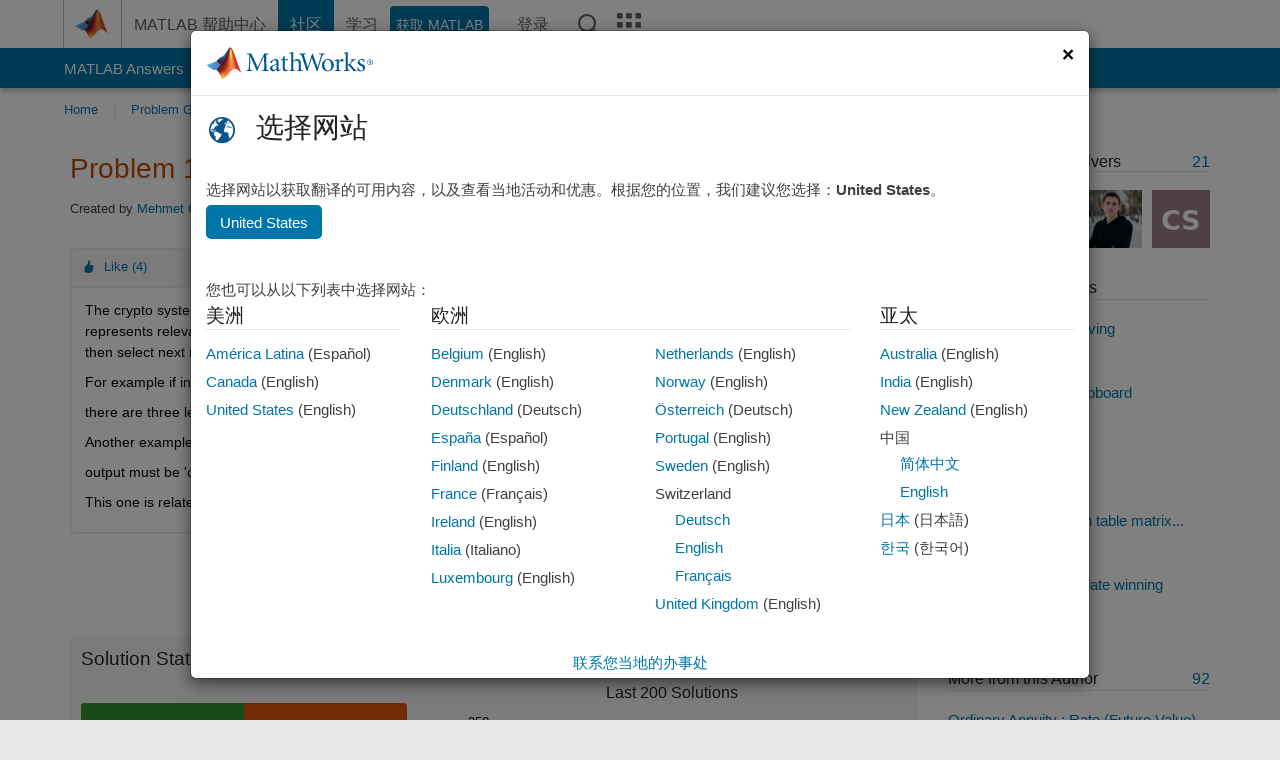

--- FILE ---
content_type: text/html; charset=utf-8
request_url: https://ww2.mathworks.cn/matlabcentral/discussions/embedded_poll/cody?embed=true
body_size: 4994
content:
<!DOCTYPE html>
<html lang="zh">
<head>
<meta http-equiv="Content-Type" content="text/html; charset=UTF-8">
<meta charset="utf-8">
<meta name="viewport" content="width=device-width, initial-scale=1.0">
<link rel="icon" href="/etc.clientlibs/mathworks/clientlibs/customer-ui/templates/common/resources/images/favicon.20251211153853409.ico" type="image/x-icon">
<link rel='canonical' href='https://ww2.mathworks.cn/matlabcentral/discussions/embedded_poll/cody'><meta http-equiv="X-UA-Compatible" content="IE=edge">
<base target="_top">
<script src="/etc.clientlibs/mathworks/clientlibs/customer-ui/components/webvitals.min.20251211153853409.js"></script><link rel="stylesheet" href="/etc.clientlibs/mathworks/clientlibs/customer-ui/components/bootstrap5.min.20251211153853409.css" type="text/css">
<link rel="stylesheet" href="/etc.clientlibs/mathworks/clientlibs/customer-ui/templates/common/bs5.min.20251211153853409.css" type="text/css">
<link rel="stylesheet" href="/etc.clientlibs/mathworks/clientlibs/customer-ui/templates/matlabcentral.min.20251211153853409.css" type="text/css">
<link href="/etc.clientlibs/mathworks/clientlibs/customer-ui/templates/common/resources/fonts/roboto/roboto-latin-italic-400.20251211153853409.woff2" rel="preload" as="font" type="font/woff2" crossorigin>
<link href="/etc.clientlibs/mathworks/clientlibs/customer-ui/templates/common/resources/fonts/roboto/roboto-latin-italic-500.20251211153853409.woff2" rel="preload" as="font" type="font/woff2" crossorigin>
<link href="/etc.clientlibs/mathworks/clientlibs/customer-ui/templates/common/resources/fonts/roboto/roboto-latin-italic-700.20251211153853409.woff2" rel="preload" as="font" type="font/woff2" crossorigin>
<link href="/etc.clientlibs/mathworks/clientlibs/customer-ui/templates/common/resources/fonts/roboto/roboto-latin-normal-400.20251211153853409.woff2" rel="preload" as="font" type="font/woff2" crossorigin>
<link href="/etc.clientlibs/mathworks/clientlibs/customer-ui/templates/common/resources/fonts/roboto/roboto-latin-normal-500.20251211153853409.woff2" rel="preload" as="font" type="font/woff2" crossorigin>
<link href="/etc.clientlibs/mathworks/clientlibs/customer-ui/templates/common/resources/fonts/roboto/roboto-latin-normal-700.20251211153853409.woff2" rel="preload" as="font" type="font/woff2" crossorigin>
<link href="/etc.clientlibs/mathworks/clientlibs/customer-ui/templates/common/resources/fonts/mathworks.20251211153853409.woff" rel="preload" as="font" type="font/woff" crossorigin>
<title>
</title>


<meta content="您可能有未保存的更改。" name="confirm-close">

<meta name="csrf-param" content="authenticity_token" />
<meta name="csrf-token" content="ya93EuPZWKKizCNHKVPPxQe5mAl39H81NDeSl35AjP3ri4VUT0L81rnfkXhpOrOWKkkdPrNfdKvqzMrIH29krw" />



<link rel="stylesheet" href="/matlabcentral/discussions/assets/application-00b478f4a20a341a017bcbd7b8f31932714aa34d50cfef6696b71554f7fc316b.css" />
<link rel="stylesheet" href="/matlabcentral/discussions/assets/discussions/application-e4ce0929d8e9bf22e7752c3191c961a54dd33bebb2c91a27c167eed46ddeeb92.css" />



<script type="text/javascript">
  // CSS hook -- add class="js" to the <html> element
  document.documentElement.className = document.documentElement.className === '' ? 'js' : document.documentElement.className + ' js';
</script>


<link rel="stylesheet" href="/test/rmj/responsive/bootstrap_5/apps/discussions/current/css/discussions.css" type="text/css">

<link href="/matlabcentral/css/mlc6.css" rel="stylesheet" type="text/css">



<meta name="csrf-param" content="authenticity_token" />
<meta name="csrf-token" content="QLjqkV9exlqUDxEUq01IdcvJKxb0nT3hapdcmatJ3_tinBjX88ViLo8coyvrJDQm5jmuITA2Nn-0bATGymY3qQ" />






  <script src="/matlabcentral/discussions/mw-reaction-picker/ReactionPicker.bundle.js" crossorigin="anonymous"></script>

<script>
  function triggerBatchRequest() {
    const event = new Event('triggerBatchRequest');
    document.dispatchEvent(event);
  }
    
var Discussions = {
  getUrlWithReferrer: function(url, params) {
    // Strip params, anchors from url
    url = (url || window.location.toString()).split(/[?#]/)[0];
    // Add custom parameters
    if (params) {
      // Remove referrer from params, if included
      url = url + '?' + params.replace(/&?referrer=[^&]*&*/, '&');
      if (url.slice(-1) != '&') url = url + '&';
    } else
      url = url + '?' 

    return url + "referrer=" + encodeURI(Discussions.referrer)
  },
  // iFrame messaging
  sendPM: function(blob) {
    blob['discussion_group'] = Discussions.component_id;    // Legacy
    blob['discussions_identifier'] = Discussions.component_id;

    if (Discussions.referrer == null)
      return;
    
    if (window.parent !== window && window.parent.postMessage && Discussions.isValidHost(Discussions.referrer)) {
      window.parent.postMessage(blob, Discussions.referrer);
    }
  },
  showLoadingBar: function(div_id) {
    var element = document.querySelector(div_id);
    if (element) {
      element.innerHTML = '<div class="progress"><div class="progress-bar progress-bar-striped active" role="progressbar" aria-valuenow="100" aria-valuemin="0" aria-valuemax="100" style="width: 100%"><span class="visually-hidden">Loading...</span></div></div>';
    }
  },
  isValidHost: function(url) {
    return url.match(/^https:\/\/[\w-]+\.mathworks\.(com|cn)/) || 
           url.match(/^https?:\/\/[\w-]+\.dhcp.mathworks.com/)
  },
  // Update the direct link to replies if a BaseURL was provided (component mode)
  setReplyURL: function(div, id) {
    if (Discussions.baseURL) {
      var anchor = Discussions.replyAnchor || "reply";
      var element = document.querySelector(div);
      if (element) {
        element.textContent = Discussions.baseURL + "#" + anchor + "_" + id;
        element.setAttribute("href", Discussions.baseURL + "#" + anchor + "_" + id);
      }
    }
  },

  addPageToHistory: function(page) {
    var url = new URL(location);
    url.searchParams.set("page", page);
    history.pushState({}, "", url);
  }
};
</script>



                              <script>!function(a){var e="https://s.go-mpulse.net/boomerang/",t="addEventListener";if("False"=="True")a.BOOMR_config=a.BOOMR_config||{},a.BOOMR_config.PageParams=a.BOOMR_config.PageParams||{},a.BOOMR_config.PageParams.pci=!0,e="https://s2.go-mpulse.net/boomerang/";if(window.BOOMR_API_key="LERXA-6VNES-W6PXS-U8C7F-BXSZH",function(){function n(e){a.BOOMR_onload=e&&e.timeStamp||(new Date).getTime()}if(!a.BOOMR||!a.BOOMR.version&&!a.BOOMR.snippetExecuted){a.BOOMR=a.BOOMR||{},a.BOOMR.snippetExecuted=!0;var i,_,o,r=document.createElement("iframe");if(a[t])a[t]("load",n,!1);else if(a.attachEvent)a.attachEvent("onload",n);r.src="javascript:void(0)",r.title="",r.role="presentation",(r.frameElement||r).style.cssText="width:0;height:0;border:0;display:none;",o=document.getElementsByTagName("script")[0],o.parentNode.insertBefore(r,o);try{_=r.contentWindow.document}catch(O){i=document.domain,r.src="javascript:var d=document.open();d.domain='"+i+"';void(0);",_=r.contentWindow.document}_.open()._l=function(){var a=this.createElement("script");if(i)this.domain=i;a.id="boomr-if-as",a.src=e+"LERXA-6VNES-W6PXS-U8C7F-BXSZH",BOOMR_lstart=(new Date).getTime(),this.body.appendChild(a)},_.write("<bo"+'dy onload="document._l();">'),_.close()}}(),"".length>0)if(a&&"performance"in a&&a.performance&&"function"==typeof a.performance.setResourceTimingBufferSize)a.performance.setResourceTimingBufferSize();!function(){if(BOOMR=a.BOOMR||{},BOOMR.plugins=BOOMR.plugins||{},!BOOMR.plugins.AK){var e=""=="true"?1:0,t="",n="amh5maaxhze4e2luut5q-f-a55abe941-clientnsv4-s.akamaihd.net",i="false"=="true"?2:1,_={"ak.v":"39","ak.cp":"1460385","ak.ai":parseInt("195948",10),"ak.ol":"0","ak.cr":11,"ak.ipv":4,"ak.proto":"h2","ak.rid":"fcb427b0","ak.r":47358,"ak.a2":e,"ak.m":"dsca","ak.n":"essl","ak.bpcip":"3.15.214.0","ak.cport":32874,"ak.gh":"23.208.24.239","ak.quicv":"","ak.tlsv":"tls1.3","ak.0rtt":"","ak.0rtt.ed":"","ak.csrc":"-","ak.acc":"","ak.t":"1769252091","ak.ak":"hOBiQwZUYzCg5VSAfCLimQ==[base64]/h/G+JlTzhPBG6nySNet7mnWUGFeDqoXpjCoB8SBu1kZJbTTQWutgVMSC4YdWTSV5Ae/cLIRKxQp/k69zwFyY7yrFM6ZAzmBIcjXkwqmBQopVW+QEMB9q1Iz+RQjIcFmw+B7HmlXr4=","ak.pv":"296","ak.dpoabenc":"","ak.tf":i};if(""!==t)_["ak.ruds"]=t;var o={i:!1,av:function(e){var t="http.initiator";if(e&&(!e[t]||"spa_hard"===e[t]))_["ak.feo"]=void 0!==a.aFeoApplied?1:0,BOOMR.addVar(_)},rv:function(){var a=["ak.bpcip","ak.cport","ak.cr","ak.csrc","ak.gh","ak.ipv","ak.m","ak.n","ak.ol","ak.proto","ak.quicv","ak.tlsv","ak.0rtt","ak.0rtt.ed","ak.r","ak.acc","ak.t","ak.tf"];BOOMR.removeVar(a)}};BOOMR.plugins.AK={akVars:_,akDNSPreFetchDomain:n,init:function(){if(!o.i){var a=BOOMR.subscribe;a("before_beacon",o.av,null,null),a("onbeacon",o.rv,null,null),o.i=!0}return this},is_complete:function(){return!0}}}}()}(window);</script></head>
<body class="site_lang_zh templateservice 
		  
		  
		  
 		  
		  -has_usernav
		  -is_full_header
		  
		  " data-cid="mktg">
		<a class="skip_link visually-hidden-focusable" href="#main">跳到内容</a>

		
		

		

		<div class="content_container" id="content_container">
			
				

<main id="main" tabindex="-1"><section><div class="mainParsys parsys containsResourceName resourceClass-parsys">
<div class="cssjs containsResourceName section resourceClass-cssjs">





	
    
<link rel="stylesheet" href="/etc.clientlibs/mathworks/clientlibs/customer-ui/components/showmoretoggle.min.20251211153853409.css" type="text/css">
<script src="/etc.clientlibs/mathworks/clientlibs/customer-ui/components/showmoretoggle.min.20251211153853409.js"></script>
</div>
<div class="cssjs containsResourceName section resourceClass-cssjs">





	
	
    
<link rel="stylesheet" href="/etc.clientlibs/mathworks/clientlibs/customer-ui/templates/mathworks-aem.min.20251211153853409.css" type="text/css">
<link rel="stylesheet" href="/etc.clientlibs/mathworks/clientlibs/customer-ui/components/searchrefine.min.20251211153853409.css" type="text/css">
<link rel="stylesheet" href="/etc.clientlibs/mathworks/clientlibs/customer-ui/components/panel.min.20251211153853409.css" type="text/css">
<link rel="stylesheet" href="/etc.clientlibs/mathworks/clientlibs/customer-ui/components/card.min.20251211153853409.css" type="text/css">
<link rel="stylesheet" href="/etc.clientlibs/mathworks/clientlibs/customer-ui/templates/search.min.20251211153853409.css" type="text/css">
</div>
<div class="cssjs containsResourceName section resourceClass-cssjs">





	
	
    
<link rel="stylesheet" href="/etc.clientlibs/mathworks/clientlibs/customer-ui/components/form.min.20251211153853409.css" type="text/css">
</div>
<div class="cssjs containsResourceName section resourceClass-cssjs">





	
    
<link rel="stylesheet" href="/etc.clientlibs/mathworks/clientlibs/customer-ui/components/accordion.min.20251211153853409.css" type="text/css">
<link rel="stylesheet" href="/etc.clientlibs/mathworks/clientlibs/customer-ui/components/alert.min.20251211153853409.css" type="text/css">
<link rel="stylesheet" href="/etc.clientlibs/mathworks/clientlibs/customer-ui/components/band.min.20251211153853409.css" type="text/css">
<link rel="stylesheet" href="/etc.clientlibs/mathworks/clientlibs/customer-ui/components/blockquote.min.20251211153853409.css" type="text/css">
<link rel="stylesheet" href="/etc.clientlibs/mathworks/clientlibs/customer-ui/components/image.min.20251211153853409.css" type="text/css">
<link rel="stylesheet" href="/etc.clientlibs/mathworks/clientlibs/customer-ui/components/inpagenav.min.20251211153853409.css" type="text/css">
<link rel="stylesheet" href="/etc.clientlibs/mathworks/clientlibs/customer-ui/components/table.min.20251211153853409.css" type="text/css">
<script src="/etc.clientlibs/mathworks/clientlibs/customer-ui/components/accordion.min.20251211153853409.js"></script><script src="/etc.clientlibs/mathworks/clientlibs/customer-ui/components/panel.min.20251211153853409.js"></script>
</div>
<div class="targetcontainer containsResourceName resourceClass-targetcontainer section">



<div class="personalization-container " id="web-application-body-container">
	<div>
<div class="targetContent parsys containsResourceName resourceClass-parsys"><div class="row" data-iframe-height="iFrameResizer">
</div>




</div>
</div>
</div>
</div>

</div>
</section><div>
<div class="modalParsys parsys containsResourceName resourceClass-parsys">
</div>
</div>

		
	
</main>
</div>
		
		

		
			
    
<link rel="stylesheet" href="/etc.clientlibs/mathworks/clientlibs/customer-ui/components/button.min.20251211153853409.css" type="text/css">
<link rel="stylesheet" href="/etc.clientlibs/mathworks/clientlibs/customer-ui/components/downsize.min.20251211153853409.css" type="text/css">
<link rel="stylesheet" href="/etc.clientlibs/mathworks/clientlibs/customer-ui/components/upsize.min.20251211153853409.css" type="text/css">
<link rel="stylesheet" href="/etc.clientlibs/mathworks/clientlibs/customer-ui/components/tags.min.20251211153853409.css" type="text/css">
<link rel="stylesheet" href="/etc.clientlibs/mathworks/clientlibs/customer-ui/templates/common/bs5-footer.min.20251211153853409.css" type="text/css">
<script src="/etc.clientlibs/mathworks/clientlibs/customer-ui/templates/akamai.min.20251211153853409.js"></script><script src="/etc.clientlibs/mathworks/clientlibs/customer-ui/components/substitutepricing.min.20251211153853409.js"></script><script src="/etc.clientlibs/mathworks/clientlibs/customer-ui/components/domainredirect.min.20251211153853409.js"></script><script src="/etc.clientlibs/mathworks/clientlibs/customer-ui/components/jquery.min.20251211153853409.js"></script><script src="/etc.clientlibs/mathworks/clientlibs/customer-ui/components/bootstrap5.min.20251211153853409.js"></script><script src="/etc.clientlibs/mathworks/clientlibs/customer-ui/components/signinanalytics.min.20251211153853409.js"></script><script src="/etc.clientlibs/mathworks/clientlibs/customer-ui/components/spotlight.min.20251211153853409.js"></script><script src="/etc.clientlibs/mathworks/clientlibs/customer-ui/templates/common/bs5.min.20251211153853409.js"></script><script src="/etc.clientlibs/mathworks/clientlibs/customer-ui/templates/matlabcentral.min.20251211153853409.js"></script><script src="/etc.clientlibs/mathworks/clientlibs/customer-ui/components/corporatenav.min.20251211153853409.js"></script><div class="modal-backdrop fade show" id="corporate_nav_modal"></div>
			
			

			
    
<script src="/etc.clientlibs/mathworks/clientlibs/customer-ui/components/iframeresizer/leaf.min.20251211153853409.js"></script><a href="#" id="go-top" class="btn btn_color_mediumgray" tabindex="0" aria-hidden="true" aria-label="返回顶部"><span class="icon-arrow-open-up icon_24"></span></a>
			
  <script src = "https://ww2.mathworks.cn/matlabcentral/jscript/profile_card_v1.4.js"></script>


<script type="text/javascript">



    var RichLinkClient = null;
    function initRichLink() {
        if (typeof MLCRichLink !== 'undefined') {
          window.RichLinkClient = new MLCRichLink({
            api_host: 'https://ww2.mathworks.cn',
            linksPerSection: 1
          });
        }
    }

    $( document ).ready(function() {
      ProfileCard.init({onclick:function(link, e){
        window.location.href = $(link).attr('href')
        e.preventDefault();
      }});

    });


    document.addEventListener("DOMContentLoaded", function() {
      Discussions.config = {
        profile_id: null,
        locale: 'zh',
        mentions: false
      };
    });

    $(".channel_search_scope_trigger").click(function() {
              $("#search_scope_channel").removeClass("in");
              $("#supportsearch").val($("#profilesearch").val());
              $("#query").val($("#profilesearch").val());
    });

    $(".discussions_search_scope_trigger").click(function() {
        $("#search_scope_discussions").removeClass("in");
        $("#supportsearch").val($("#profilesearch").val());
        $("#query").val($("#profilesearch").val());
    });

    $(".support_search_scope_trigger").click(function() {
        $("#search_scope_support").removeClass("in");
        $("#profilesearch").val($("#supportsearch").val());
        $("#query").val($("#supportsearch").val());
    });

    $(".site_search_scope_trigger").click(function() {
        $("#search_scope_mw").removeClass("in");
        $("#profilesearch").val($("#query").val());
        $("#supportsearch").val($("#query").val());
    });

  document.addEventListener('DOMContentLoaded', function () {
    var tooltipTriggerList = [].slice.call(document.querySelectorAll('[data-bs-toggle="tooltip"]'));
    var tooltipList = tooltipTriggerList.map(function (tooltipTriggerEl) {
      return new bootstrap.Tooltip(tooltipTriggerEl);
    });
  });


</script>



<script src="/matlabcentral/discussions/assets/application-5893a57504d22fa4239c470de51e7310873a3c11fde3ed1c1d8013218d65de30.js"></script>
<script src="/matlabcentral/discussions/assets/profile_link/application-80aae1c90d900901069316ea369c8124bcdeed43b4dd104ef4ec82820a330aa7.js"></script>
<script src="/matlabcentral/discussions/assets/discussions/application-7a617ec7c9ca691b2729eec0fde559a9d8d271d100cf6f4bd667d58a1258f70d.js"></script>

<script>
    $(document).ready(function(){
            Discussions.sendPM({"removeIframe": true});
    });
    $("input[name='poll_option_id']").change(function(){
        let poll_location = Discussions.appID;
        let poll_location_input = "<input type=hidden name=created_from value=" + poll_location + ">";
        $(".poll_vote_form").prepend(poll_location_input);
    });
    </script> 


  <link rel="stylesheet" type="text/css" href="https://www.mathworks.com/matlabcentral/static/rtc/scripts/mlc-rtc-1.0.19.css">
<link rel="stylesheet" type="text/css" href="https://www.mathworks.com/matlabcentral/static/rtc/scripts/mlc-rtc-live-eval-1.0.0.css">

<script src="https://www.mathworks.com/matlabcentral/static/rtc/scripts/code-options-1.5.1.js" data-code-options-app="discussions" data-locale="zh"></script>



			
    
<link rel="stylesheet" href="/etc.clientlibs/mathworks/clientlibs/customer-ui/components/matrixmenu.min.20251211153853409.css" type="text/css">
<script src="/etc.clientlibs/mathworks/clientlibs/customer-ui/components/matrixmenu.min.20251211153853409.js"></script>
</body>
</html>


--- FILE ---
content_type: application/x-javascript
request_url: https://assets.adobedtm.com/ddb93b5817af/20f3cb30deef/4a6fa115a52c/RC650d9eeba3bb441d99a583de963facf1-source.min.js
body_size: 222
content:
// For license information, see `https://assets.adobedtm.com/ddb93b5817af/20f3cb30deef/4a6fa115a52c/RC650d9eeba3bb441d99a583de963facf1-source.js`.
_satellite.__registerScript('https://assets.adobedtm.com/ddb93b5817af/20f3cb30deef/4a6fa115a52c/RC650d9eeba3bb441d99a583de963facf1-source.min.js', "var _hmt=_hmt||[];!function(){var e=document.createElement(\"script\");e.src=\"https://hm.baidu.com/hm.js?2fadae56228ee5ddcc7462d4b42f519c\";var t=document.getElementsByTagName(\"script\")[0];t.parentNode.insertBefore(e,t)}(),window._agl=[],_agl.push([\"production\",\"_f7L2XwGXjyszb4d1e2oxPybgD\"]),function(){var e=document.createElement(\"script\");e.type=\"text/javascript\",e.async=!0,e.src=\"https://fxgate.baidu.com/angelia/fcagl.js?production=_f7L2XwGXjyszb4d1e2oxPybgD\";var t=document.getElementsByTagName(\"script\")[0];t.parentNode.insertBefore(e,t)}();");

--- FILE ---
content_type: text/javascript; charset=utf-8
request_url: https://ww2.mathworks.cn/matlabcentral/cody/problems/1127/difficulty?show_first_rate_message=false
body_size: 678
content:
$("#problem_1127_difficulty_component").html("<div class=\"row add_margin_0\">\n  <div class=\"col-xs-12\">\n    <div class=\"pull-left\">\n      <div id=\"problem_difficulty_component\">\n      <\/div>\n    <\/div>\n  <\/div>\n<\/div>\n<script>\n    var node = document.getElementById(\"problem_difficulty_component\");\n    var props =  JSON.parse(\'{\"user\":{\"hasSolvedProblem\":false,\"hasEnoughPoints\":false,\"id\":null},\"problemId\":\"1127\",\"isFirstSolve\":false,\"baseVoteUrl\":\"https://ww2.mathworks.cn/matlabcentral/cody/content_labels\",\"baseRatingUrl\":\"https://ww2.mathworks.cn/matlabcentral/cody/problems/ratings\",\"baseUpdateVoteUrl\":\"https://ww2.mathworks.cn/matlabcentral/cody/content_labels/update_label\"}\')\n    var onlineLearningCodyAdapter = new OnlineLearningCodyAdapter();\n    onlineLearningCodyAdapter.showProblemHeader(node, props);\n<\/script>")

--- FILE ---
content_type: text/javascript; charset=utf-8
request_url: https://ww2.mathworks.cn/matlabcentral/cody/problems/1127/difficulty?show_first_rate_message=false
body_size: 679
content:
$("#problem_1127_difficulty_component").html("<div class=\"row add_margin_0\">\n  <div class=\"col-xs-12\">\n    <div class=\"pull-left\">\n      <div id=\"problem_difficulty_component\">\n      <\/div>\n    <\/div>\n  <\/div>\n<\/div>\n<script>\n    var node = document.getElementById(\"problem_difficulty_component\");\n    var props =  JSON.parse(\'{\"user\":{\"hasSolvedProblem\":false,\"hasEnoughPoints\":false,\"id\":null},\"problemId\":\"1127\",\"isFirstSolve\":false,\"baseVoteUrl\":\"https://ww2.mathworks.cn/matlabcentral/cody/content_labels\",\"baseRatingUrl\":\"https://ww2.mathworks.cn/matlabcentral/cody/problems/ratings\",\"baseUpdateVoteUrl\":\"https://ww2.mathworks.cn/matlabcentral/cody/content_labels/update_label\"}\')\n    var onlineLearningCodyAdapter = new OnlineLearningCodyAdapter();\n    onlineLearningCodyAdapter.showProblemHeader(node, props);\n<\/script>")